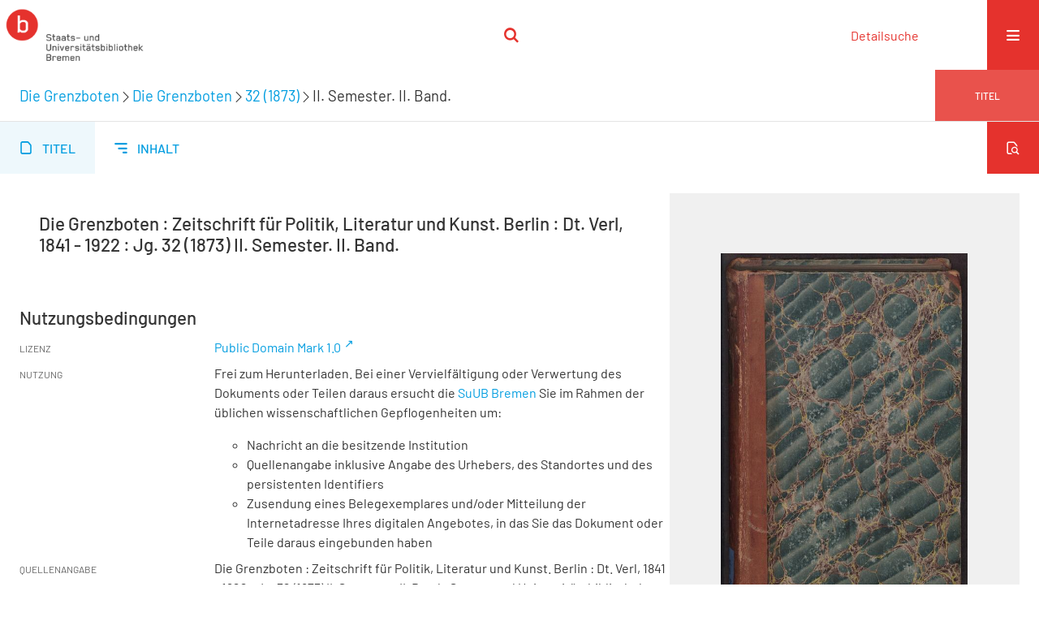

--- FILE ---
content_type: text/html;charset=utf-8
request_url: https://brema.suub.uni-bremen.de/grenzboten/periodical/titleinfo/130059
body_size: 4503
content:
<!DOCTYPE html>
<html lang="de"><head><title>Die Grenzboten / Die Grenzboten&#160;: Zeitschrift f&#252;r Politik, Literatur und Kunst. Berlin : Dt. Verl, 1841 - 1922&#160;: Jg. 32 (1873) II. Semester. II. Band.</title><meta name="twitter:image" content="http://brema.suub.uni-bremen.de/grenzboten/download/webcache/304/130061"><meta name="twitter:title" content="Die Grenzboten&#160;: Zeitschrift f&#252;r Politik, Literatur und Kunst. Berlin : Dt. Verl, 1841 - 1922&#160;: Jg. 32 (1873) II. Semester. II. Band."><meta property="og:site" content="Die Grenzboten"><meta property="og:url" content="http://brema.suub.uni-bremen.de/grenzboten/130059"><meta property="og:type" content="book"><meta property="og:title" content=""><meta property="book:release_date" content=""><meta property="og:image" content="http://brema.suub.uni-bremen.de/grenzboten/download/webcache/304/130061"><meta property="og:image:width" content="304"><meta property="og:image:height" content="455"><meta http-equiv="Content-Type" content="xml; charset=UTF-8"><meta name="viewport" content="width = device-width, initial-scale = 1"><meta name="description" content="Die Grenzboten. Die Grenzboten&#160;: Zeitschrift f&#252;r Politik, Literatur und Kunst. Berlin : Dt. Verl, 1841 - 1922&#160;: Jg. 32 (1873) II. Semester. II. Band."><meta lang="de" content=""><link rel="shortcut icon" href="/grenzboten/domainimage/favicon.ico" type="image/x-icon"><link rel="alternate" type="application/rss+xml" title="Die Grenzboten" href="/grenzboten/rss"><link type="text/css" href="/css/suub-balancer_front1.suubdfggb_content.css?2499092661160459516" rel="stylesheet"><link type="text/css" href="/thirdparty/shariff/shariff.complete.css" rel="stylesheet"><script src="/thirdparty/jquery-3.6.0.min.js">&#160;</script><script defer src="/static/scripts/main.js">&#160;</script><script defer src="/static/scripts/common.js">&#160;</script><script defer src="/static/scripts/fulltext.js">&#160;</script><script defer src="/static/scripts/base23.js">&#160;</script><script defer src="/thirdparty/shariff/shariff.complete.js">&#160;</script><script defer src="/static/scripts/titleinfo.js">&#160;</script></head><body style="" class="bd-guest   bd-flexLayout  bd-r-suub bd-m- bd-suubdfggb  bd-retroPeriodicals bd-periodical bd-portal bd-metadata bd-portal-titleinfo bd-metadata-titleinfo bd-periodical-titleinfo bd-periodical-titleinfo-130059 bd-list-rows bd-use-base23 bd-journal_issue"><span style="display:none" id="meta"><var id="tree">&#160;<var id="timeout" value="3600" class=" sessionsys"> </var><var id="name" value="suubdfggb" class=" domain"> </var><var id="relativeRootDomain" value="suub" class=" domain"> </var><var id="pathinfo" value="/grenzboten/periodical/titleinfo/130059" class=" request"> </var><var id="fulldata" value="false" class=" domain"> </var><var id="search-linkDetailedsearchScope" value="domain" class=" templating"> </var><var id="class" value="periodical" class=" request"> </var><var id="classtype" value="portal" class=" request"> </var><var id="tab" value="titleinfo" class=" request"> </var><var id="id" value="130059" class=" request"> </var><var id="leftColToggled" value="false" class=" session"> </var><var id="facetFilterToggled" value="false" class=" session"> </var><var id="topheight" value="86" class=" session"> </var><var id="bottomheight" value="62" class=" session"> </var><var id="bodywidth" value="1000" class=" session"> </var><var id="centercolwidth" value="1280" class=" session"> </var><var id="middlerowheight" value="570" class=" session"> </var><var id="numberOfThumbs" value="20" class=" session"> </var><var id="clientwidth" value="1000" class=" session"> </var><var id="fullScreen" value="false" class=" session"> </var><var id="staticWidth" value="false" class=" session"> </var><var id="rightcolwidth" value="0" class=" session"> </var><var id="leftcolwidth" value="0" class=" session"> </var><var id="zoomwidth" value="600" class=" session"> </var><var id="mode" value="w" class=" session"> </var><var id="initialized" value="true" class=" session"> </var><var id="sizes" value="128,1200,2000,0,1000,304,1504,504,800" class=" webcache"> </var><var id="availableZoomLevels" value="304,504,800,1000,1504,2000" class=" webcache"> </var><var id="js-toggleMobileNavi" value="None" class=" templating"> </var><var id="fullscreen-fullzoomOnly" value="false" class=" templating"> </var><var id="css-mobileMin" value="16384px" class=" templating"> </var><var id="tei-on" value="false" class=" templating"> </var><var id="search-alertIfEmpty" value="false" class=" templating"> </var><var id="search-quicksearchScope" value="domain" class=" templating"> </var><var id="search-toggleListMinStructs" value="3" class=" templating"> </var><var id="search-highlightingColor" value="00808066" class=" templating"> </var><var id="layout-wrapperMargins" value="body" class=" templating"> </var><var id="layout-useMiddleContentDIV" value="false" class=" templating"> </var><var id="layout-navPortAboveMiddleContentDIV" value="false" class=" templating"> </var><var id="navPort-align" value="center" class=" templating"> </var><var id="navPort-searchTheBookInit" value="closed" class=" templating"> </var><var id="navPath-pageviewStructureResize" value="css" class=" templating"> </var><var id="layout-useLayout" value="singleColumn" class=" templating"> </var><var id="listNavigation-keepToggleState" value="true" class=" templating"> </var><var id="fullscreen-mode" value="None" class=" templating"> </var><var id="groups" value="guest" class=" user"> </var></var><var id="client" value="browser">&#160;</var><var id="guest" value="true">&#160;</var><var class="layout" id="colleft" value="titleinfo,">&#160;</var><var class="layout" id="colright" value="">&#160;</var></span><div id="custom-menu-layer" class="wiki wiki-layer custom-menu-layer wiki-custom-menu-layer customMenuLayer "><div>
  <span class="chooseLanguage langEls"><a class="uppercase sel"><abbr>de</abbr></a><a href="/action/changeLanguage?lang=en" class="uppercase "><abbr title="Sprache &#228;ndern: Englisch">en</abbr></a></span>
  <div class="custom-menu-layer ml-close">Schlie&#223;en</div>
  <h1><a href="/">Home</a></h1>
  <h1><a href="/search">Detailsuche</a></h1>
  <br>
  <section><div class="menusection domainBox"><h4 class="menuheader" id="menuheaderDomainbox"><div>Sammlungen</div></h4><div class="menubox menubox menuboxDomainbox menuboxDomainbox-tree "><ul class="vl-nav nav"><li><a href="/" id="suub" class="">Digitale Sammlungen</a></li><li class=""><ul><li><a class="suub-child suubtheater " href="/suubtheater">Bremer Theaterzettel</a></li></ul></li><li class=""><ul><li><a class="suub-child brembuerg " href="/brembuerg">Bremische B&#252;rgerschaft</a></li></ul></li><li class=""><ul><li><a class="suub-child suubpapyri " href="/papyri">Die Bremer Papyri</a></li></ul></li><li class="sel"><ul><li><a class="suub-child suubdfggb sel " href="/grenzboten">Die Grenzboten</a></li></ul></li><li class=""><ul><li><a class="suub-child suubdsdk " href="/dsdk">Digitale Sammlung Deutscher Kolonialismus</a></li></ul></li><li class=""><ul><li><a class="suub-child suubcasual " href="/suubcasual">Gelegenheitsschrifttum </a></li></ul></li><li class=""><ul><li><a class="suub-child suubms " href="/ms">Mittelalterliche Handschriften</a></li></ul></li><li class=""><ul><li><a class="suub-child suubna " href="/nachlaesse">Nachl&#228;sse und Autographen</a></li><li class=""><ul><li><a class="suubna-child erman " href="/erman">Nachlass Adolf Erman</a></li></ul></li><li class=""><ul><li><a class="suubna-child knigge " href="/knigge">Nachlass Adolph Knigge</a></li></ul></li><li class=""><ul><li><a class="suubna-child halle " href="/halle">Nachlass Henni von Halle</a></li></ul></li></ul></li><li class=""><ul><li><a class="suub-child hist_zeit " href="/hist_zeit">Zeitungen</a></li><li class=""><ul><li><a class="hist_zeit-child bremzeit " href="/bremzeit">Bremische Zeitungen</a></li></ul></li><li class=""><ul><li><a class="hist_zeit-child zeitungen17 " href="/zeitungen17">Historische Zeitungen</a></li></ul></li></ul></li></ul></div></div></section>
  <br>
  <h2><a id="linkImprint" class=" textlink" href="https://www.suub.uni-bremen.de/infos/impressum/" type="external">Impressum</a></h2> 
  <h2><a id="linkPrivacy" class=" textlink" href="https://www.suub.uni-bremen.de/infos/datenschutzerklaerung/" type="external">Datenschutz</a></h2> 

</div></div><div id="main" class="divmain "><div id="topParts" class=""><a class="screenreaders" href="#centerParts">zum Inhalt</a><header role="banner" class=""><div id="defaultTop" class="wiki wiki-top defaultTop wiki-defaultTop defaultTop "><p></p></div><div id="mobileTop" class="defaultTop"><div class="main"><div id="topLogo"><a href="/suub" title="HOME">&#160;</a></div><div class="topLiner"><div class="vlsControl vl-mobile-top"><div class="searchbox totoggle"><form method="get" onsubmit='return alertIfEmpty("mobileQuicksearch")' name="searchBox" class="searchform" id="mobilequickSearchform" action="/grenzboten/search/quick"><a class="textlink   " id="searchexpert" href="/grenzboten/search"><span>Detailsuche</span></a><div id="mqs-wrap"><label class="screenreaders" for="mobileQuicksearch">Schnellsuche: </label><span class="button large edge slim flat noborder searchglass glassindic"><span style="display:none">&#160;</span></span><input type="text" id="mobileQuicksearch" name="query" class="quicksearch" onfocus="this.value=''" style="" placeholder="Suche " value="" preset="" msg="Bitte mindestens einen Suchbegriff eingeben."></div><button type="submit" id="quicksearchSubmit" class=" button large edge slim flat noborder searchglass"><span class="hidden">OK</span></button></form></div></div></div><div title="Men&#252;" class="button custom-menu-layer top-toggler large flat noborder contents toggle leftParts"><span style="display: none;">&#160;</span></div></div></div></header></div><div id="centerParts" class="maincol "><main role="main" class=""><img alt="" style="position:absolute;left:-9999px" id="cInfo" width="0" height="0"><div class="headerNav "><a class="screenreaders" name="centerParts">&#160;</a><h1 class="mainheader mainheader-navpath titlesBar  " id="contentNavPath"><div class="headertext "><div id=""><a href="/grenzboten">Die Grenzboten</a><span class="next"></span><a href="/grenzboten/periodical/titleinfo/282153">Die Grenzboten</a><span class="next"></span><a href="/grenzboten/periodical/titleinfo/341817">32 (1873)</a><span class="next"></span><span class="title">II. Semester. II. Band.</span> </div></div><div class="countRes rightCtrl vlsControl"><div class="info button large flat noborder">Titel</div></div></h1></div><nav class="navPort   "><ul id="navPort" class="nav-inline navPort-metadata navPort-periodical-titleinfo"><li class="viewCtrl_sel  tab-titleinfo firstCtrl tab-metadata-titleinfo" id="tab-periodical-titleinfo"><span><i class="cap tab">Titel</i><i class="cap abbrTab __tabTitleinfoAbbr">Titel</i></span></li><li class="viewCtrl  tab-structure evenCtrl tab-periodical tab-metadata-structure" id="tab-periodical-structure"><a href="/grenzboten/periodical/structure/130059"><i class="cap tab">Inhalt</i><i class="cap abbrTab __tabStructureAbbr">Inhalt</i></a></li><span style="font-size:0px">&#160;</span></ul><div id="searchTheBook" class="searchTheBook searchTheBook-metadata searchTheBook-titleinfo ly-"><form method="get" class="searchform" action="/grenzboten/periodical/search/130059" id="inbookSearch"><div class="input-wrapper "><label class="screenreaders" for="inputSearchTheBook">Im Heft suchen</label><input type="text" name="query" id="inputSearchTheBook" placeholder="Im Heft suchen" value=""></div><span class="vlsControl"><button type="submit" id="quicksearchSubmit" title="Im Heft suchen" class="button searchglass flat noborder "><span style="display: none">&#160;</span></button></span></form></div></nav><div id="div-titleinfo" class="datacol csslayout type_journal_issue"><div id="titleinfo" class="csslayout  titleinfoImage-right"><div id="titleInfoImage" class="titleInfoImage-right" style=""><div class="wr"><a class="imgLink" href="/grenzboten/periodical/zoom/130061"><img alt="Zur Seitenansicht" border="0" src="/grenzboten/image/largethumb/130061" width="304" height="454"></a></div></div><div class="titleinfoPart-left titleinfoPartLayout-float"><div id="titleHeader" class="structureTitleHeader "><div>Die Grenzboten&#160;: Zeitschrift f&#252;r Politik, Literatur und Kunst. Berlin : Dt. Verl, 1841 - 1922&#160;: Jg. 32 (1873) II. Semester. II. Band.</div></div><div id="structure" class="structlist-elem"><ul id="ul-structure" class="struct-list structure  "></ul></div><div class="titleInfo titleAdd columns " id="titleinfo-wikipart"><div class="subheader" role="heading">Custom Header</div></div><div class="titleInfo titleAdd columns " id="displayLicenseInfo"><div class="subheader" role="heading">Nutzungsbedingungen</div><ul class="nav"><li class="cols"><div class="name ">Lizenz</div><div id="" class="value "><a href="https://creativecommons.org/publicdomain/mark/1.0/deed.de" target="_blank" rel="license" class="external">Public Domain Mark 1.0</a></div></li><li class="cols"><div class="name licenseTerms">Nutzung</div><div id="" class="value licenseTerms"><licenseTerms parser="html5" syntax="md" comment="" domain="suub" updateTS="2025-10-28T18:57:01" releasepoint="" checkpoint="" caption="unnamed" fspath="/vls/instance/domain/suub/wiki/license/terms/default.wiki" identifier="license/terms/default"><p>Frei zum Herunterladen. Bei einer Vervielf&#228;ltigung oder Verwertung des Dokuments oder Teilen daraus ersucht die <a href="http://www.suub.uni-bremen.de/">SuUB Bremen</a> Sie im Rahmen der &#252;blichen wissenschaftlichen Gepflogenheiten um:</p>
<ul>
<li>Nachricht an die besitzende Institution</li>
<li>Quellenangabe inklusive Angabe des Urhebers, des Standortes und des persistenten Identifiers</li>
<li>Zusendung eines Belegexemplares und/oder Mitteilung der Internetadresse Ihres digitalen Angebotes, in das Sie das Dokument oder Teile daraus eingebunden haben</li>
</ul></licenseTerms></div></li><li class="cols"><div class="name sourceDescription">Quellenangabe</div><div id="" class="value sourceDescription">Die Grenzboten&#160;: Zeitschrift f&#252;r Politik, Literatur und Kunst. Berlin : Dt. Verl, 1841 - 1922&#160;: Jg. 32 (1873) II. Semester. II. Band.. Staats- und Universit&#228;tsbibliothek Bremen / Public Domain Mark 1.0</div></li></ul></div></div></div></div><var id="publicationID" value="130059" class="zoomfullScreen"> </var><var id="mdlistCols" value="false"> </var><var id="isFullzoom" value="false" class="zoomfullScreen"> </var><var id="employsPageview" value="false" class="pagetabs"> </var><var id="webcacheSizes" value="128,304,504,800,1000,1200,1504,2000"> </var><var id="navLastSearchUrl" value=""> </var></main></div><div id="bottomParts" class=""><footer role="contentinfo" class=""><div id="custom-footer" class="wiki wiki-bottom custom-footer wiki-custom-footer customFooter "><div class="top">
</div>
<div class="bottom">
    <div>
        <span class="fleft">
        </span>
        <span class="fright">
            <a id="linkImprint" class=" textlink" href="https://www.suub.uni-bremen.de/infos/impressum/" type="external">Impressum</a>
            <a id="linkPrivacy" class=" textlink" href="https://www.suub.uni-bremen.de/infos/datenschutzerklaerung/" type="external">Datenschutz</a>
        </span>
    </div>
</div></div><div class="footerContent" id="footerContent"><span class="f-links-vls"><a id="footerLinkVLS" target="_blank" href="http://www.semantics.de/produkte/visual_library/">Visual Library Server 2026</a></span></div></footer></div></div></body></html>